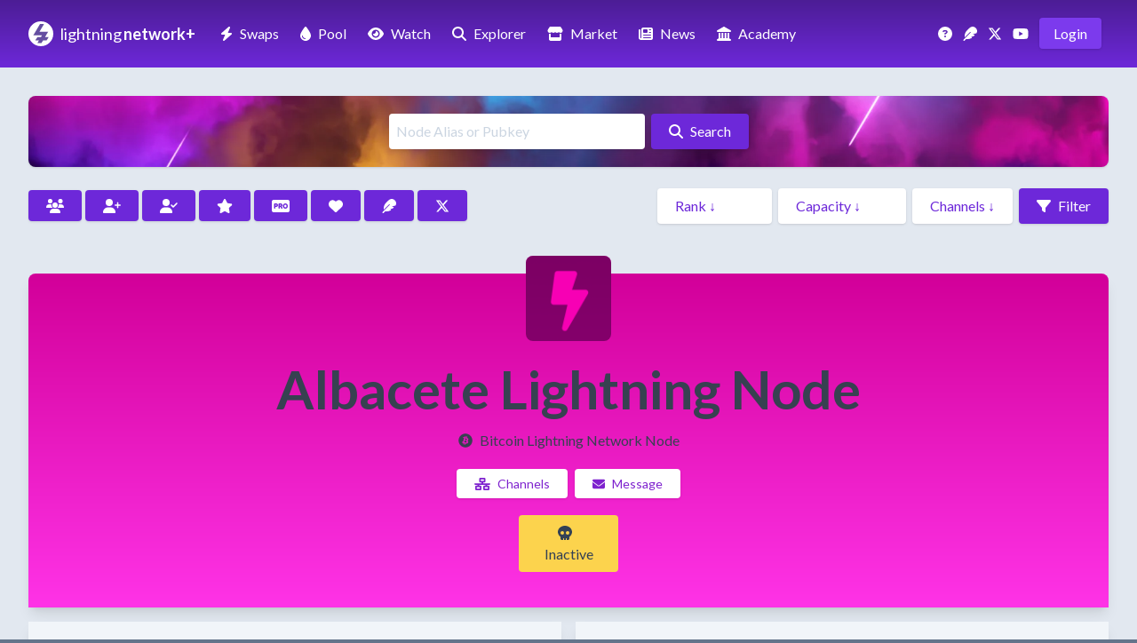

--- FILE ---
content_type: text/html; charset=utf-8
request_url: https://lightningnetwork.plus/nodes/03e2d4a17c5a88bb5aaefeb92cbf3d0c8e0d20293af5bc8ef5f856ed1e2ef4f1b9
body_size: 8537
content:
<!DOCTYPE html>
<html lang='en'>
<head>
<meta content='text/html; charset=UTF-8' http-equiv='Content-Type'>
<meta content='width=device-width,initial-scale=1' name='viewport'>
<title>Albacete Lightning Node • LightningNetwork+</title>
<meta content='Albacete Lightning Node • LightningNetwork+' name='title'>
<meta content='Albacete Lightning Node • LightningNetwork+' property='og:title'>
<meta content='Albacete Lightning Node • LightningNetwork+' name='twitter:title'>
<meta content='Bitcoin Lightning Network Node: 03e2d4a17c5a88bb5aaefeb92cbf3d0c8e0d20293af5bc8ef5f856ed1e2ef4f1b9' name='description'>
<meta content='Bitcoin Lightning Network Node: 03e2d4a17c5a88bb5aaefeb92cbf3d0c8e0d20293af5bc8ef5f856ed1e2ef4f1b9' property='og:description'>
<meta content='Bitcoin Lightning Network Node: 03e2d4a17c5a88bb5aaefeb92cbf3d0c8e0d20293af5bc8ef5f856ed1e2ef4f1b9' name='twitter:description'>
<meta content='https://d48ttl5m5edbw.cloudfront.net/cpiko11cgvpkhp10bb2mxc5n7knl' property='og:image'>
<meta content='https://d48ttl5m5edbw.cloudfront.net/cpiko11cgvpkhp10bb2mxc5n7knl' name='twitter:image'>
<meta content='website' property='og:type'>
<meta content='en_US' property='og:locale'>
<meta content='LightningNetwork+' property='og:site_name'>
<meta content='summary_large_image' name='twitter:card'>
<meta content='https://lightningnetwork.plus/nodes/03e2d4a17c5a88bb5aaefeb92cbf3d0c8e0d20293af5bc8ef5f856ed1e2ef4f1b9' name='twitter:url'>
<meta content='@BTC_LN' name='twitter:site'>
<link href='https://lightningnetwork.plus/nodes/03e2d4a17c5a88bb5aaefeb92cbf3d0c8e0d20293af5bc8ef5f856ed1e2ef4f1b9' rel='canonical'>
<meta content='https://lightningnetwork.plus/nodes/03e2d4a17c5a88bb5aaefeb92cbf3d0c8e0d20293af5bc8ef5f856ed1e2ef4f1b9' property='og:url'>
<link rel="icon" type="image/x-icon" href="https://d48ttl5m5edbw.cloudfront.net/static/favicon.png" />

<meta name="action-cable-url" content="/cable" />
<meta name="csrf-param" content="authenticity_token" />
<meta name="csrf-token" content="xup-1v468uQvyWI26zHqmXIVv9ru1aEkyjdKHfDWtrQ7catbx2hv_F9o3aMkV2qgOtsMQil1X-nYGJ32ga82Og" />


<script type="importmap" data-turbo-track="reload">{
  "imports": {
    "application": "/assets/application-e5b6c789.js",
    "@hotwired/stimulus": "/assets/vendor/stimulus-8460570e.js",
    "@hotwired/stimulus-loading": "/assets/stimulus-loading-452d4c9c.js",
    "@rails/actioncable": "/assets/vendor/actioncable.esm-935ba788.js",
    "@hotwired/turbo-rails": "/assets/vendor/turbo.min-d0b3946c.js",
    "@rails/activestorage": "/assets/vendor/activestorage.esm-6513022b.js",
    "clipboard": "/assets/vendor/clipboard-1fa7397f.js",
    "trix_loader": "/assets/trix_loader-fcadd8c4.js",
    "trix": "https://unpkg.com/trix@2.1.15/dist/trix.umd.min.js",
    "@rails/actiontext": "https://ga.jspm.io/npm:@rails/actiontext@8.1.100/app/assets/javascripts/actiontext.esm.js",
    "chart.js/auto": "https://ga.jspm.io/npm:chart.js@4.4.1/auto/auto.js",
    "chart.js": "https://ga.jspm.io/npm:chart.js@4.4.1/dist/chart.js",
    "@kurkle/color": "https://ga.jspm.io/npm:@kurkle/color@0.3.2/dist/color.esm.js",
    "chartkick": "https://ga.jspm.io/npm:chartkick@5.0.1/dist/chartkick.esm.js",
    "chartjs-adapter-date-fns": "https://ga.jspm.io/npm:chartjs-adapter-date-fns@3.0.0/dist/chartjs-adapter-date-fns.esm.js",
    "date-fns": "https://ga.jspm.io/npm:date-fns@3.0.6/index.js",
    "chartkick_loader": "/assets/chartkick_loader-f155eed7.js",
    "controllers/clipboard_controller": "/assets/controllers/clipboard_controller-4c8b1b45.js",
    "controllers/countdown_controller": "/assets/controllers/countdown_controller-f9e5aaae.js",
    "controllers/counter_controller": "/assets/controllers/counter_controller-dba92616.js",
    "controllers/donation_controller": "/assets/controllers/donation_controller-d1c4cf02.js",
    "controllers/expire_controller": "/assets/controllers/expire_controller-0e245372.js",
    "controllers/form_controller": "/assets/controllers/form_controller-2a5e9e71.js",
    "controllers/hello_controller": "/assets/controllers/hello_controller-e7217f37.js",
    "controllers/highlight_controller": "/assets/controllers/highlight_controller-c38d3936.js",
    "controllers/lazy_loader_controller": "/assets/controllers/lazy_loader_controller-7c0bbe79.js",
    "controllers/nostr_auth_controller": "/assets/controllers/nostr_auth_controller-4c5d4576.js",
    "controllers/number_formatter_controller": "/assets/controllers/number_formatter_controller-f639375f.js",
    "controllers/order_controller": "/assets/controllers/order_controller-6b754524.js",
    "controllers/platform_controller": "/assets/controllers/platform_controller-bd86cbe6.js",
    "controllers/reload_controller": "/assets/controllers/reload_controller-5dc982d8.js",
    "controllers/toggle_controller": "/assets/controllers/toggle_controller-3e8e7d82.js"
  }
}</script>
<link rel="modulepreload" href="/assets/application-e5b6c789.js">
<link rel="modulepreload" href="/assets/vendor/stimulus-8460570e.js">
<link rel="modulepreload" href="/assets/stimulus-loading-452d4c9c.js">
<link rel="modulepreload" href="/assets/vendor/actioncable.esm-935ba788.js">
<link rel="modulepreload" href="/assets/vendor/turbo.min-d0b3946c.js">
<link rel="modulepreload" href="/assets/vendor/activestorage.esm-6513022b.js">
<link rel="modulepreload" href="/assets/vendor/clipboard-1fa7397f.js">
<script type="module">import "application"</script>
<script type="module">import "application"</script>
<link rel="stylesheet" href="/assets/application-bfe4b99d.css" data-turbo-track="reload" />
<link rel="stylesheet" href="/assets/tailwind-fec1623a.css" data-turbo-track="reload" />
<link href='https://fonts.gstatic.com' rel='preconnect'>
<link href='https://fonts.googleapis.com/css2?family=Lato:wght@300;400;700&amp;display=swap' media='print' onload='this.media=&#39;all&#39;' rel='stylesheet'>
<script crossorigin='anonymous' src='https://kit.fontawesome.com/252a378627.js'></script>
<script async src="https://www.googletagmanager.com/gtag/js?id=G-5BCM99EYJ9"></script>
<script>
  window.dataLayer = window.dataLayer || [];
  function gtag(){dataLayer.push(arguments);}
  gtag('js', new Date());
  gtag('config', 'G-5BCM99EYJ9');
</script>
</head>
<body class='bg-slate-500 dark:bg-black shadow-lg font-lato' data-controller='lazy-loader'>
<div data-controller='hello'>
<div class='bg-gradient-to-b from-violet-900 to-violet-700 py-4 lg:py-6'>
<div class='max-w-7xl mx-auto px-4 sm:px-6 lg:px-8'>
<div class='items-center flex'>
<div class='flex-shrink-0'><a href="/"><img alt="LN+ Logo" width="28" height="28" src="https://d48ttl5m5edbw.cloudfront.net/static/lnpluslogo.svg" /></a></div>
<div class='flex-shrink-0 ml-2 text-lg text-white mr-1'>
<a href="/"><span class='font-normal text-decoration-none -mr-px'>lightning</span>
<span class='font-bold text-decoration-none'>network+</span>
</a></div>
<div class='flex px-4'>
<div class='flex-none text-white hidden lg:block'><a class="text-white py-2 px-2 hover:bg-white hover:text-violet-700 hover:shadow-lg rounded " title="Liquidity Swaps" href="/swaps"><i class="fas fa-bolt mr-2"></i>Swaps</a></div>
<div class='flex-none text-white hidden lg:block'><a class="text-white py-2 px-2 hover:bg-white hover:text-violet-700 hover:shadow-lg rounded ml-2" title="Liquidity Pool" href="/pool"><i class="fas fa-droplet mr-2"></i>Pool</a></div>
<div class='flex-none text-white hidden lg:block'><a class="text-white py-2 px-2 hover:bg-white hover:text-violet-700 hover:shadow-lg rounded ml-2" title="Watch Swaps" href="/watch_swaps"><i class="fas fa-eye mr-2"></i>Watch</a></div>
<div class='flex-none text-white hidden lg:block'><a class="text-white py-2 px-2 hover:bg-white hover:text-violet-700 hover:shadow-lg rounded ml-2" title="Lighting Nodes" href="/nodes"><i class="fas fa-search mr-2"></i>Explorer</a></div>
<div class='flex-none text-white hidden vl:block'><a class="text-white py-2 px-2 hover:bg-white hover:text-violet-700 hover:shadow-lg rounded ml-2" title="Market" href="/market"><i class="fas fa-store mr-2"></i>Market</a></div>
<div class='flex-none text-white hidden lg:block vl:hidden'><a class="text-white py-2 px-2 hover:bg-white hover:text-violet-700 hover:shadow-lg rounded ml-1" title="Market" href="/market"><i class="fas fa-store mx-2"></i></a></div>
<div class='flex-none text-white hidden vl:block'><a class="text-white py-2 px-2 hover:bg-white hover:text-violet-700 hover:shadow-lg rounded ml-2" title="News" href="/posts"><i class="fas fa-newspaper mr-2"></i>News</a></div>
<div class='flex-none text-white hidden lg:block vl:hidden'><a class="text-white py-2 px-2 hover:bg-white hover:text-violet-700 hover:shadow-lg rounded ml-1" title="News" href="/posts"><i class="fas fa-newspaper mx-2"></i></a></div>
<div class='flex-none text-white hidden vl:block'><a class="text-white py-2 px-2 hover:bg-white hover:text-violet-700 hover:shadow-lg rounded ml-2" title="The Layers Academy of Bitcoin Finance" href="/academy"><i class="fas fa-landmark mr-2"></i>Academy</a></div>
<div class='flex-none text-white hidden lg:block vl:hidden'><a class="text-white py-2 px-2 hover:bg-white hover:text-violet-700 hover:shadow-lg rounded ml-1" title="The Layers Academy of Bitcoin Finance" href="/academy"><i class="fas fa-landmark mx-2"></i></a></div>
</div>
<div class='flex-grow'></div>
<div class='flex-none hidden lg:block mr-2'><a title="Support" class="font-light text-white hover:text-violet-300" href="/questions"><i class="fas fa-question-circle mr-1"></i></a></div>
<div class='flex-none hidden lg:block mr-2'><a title="Nostr" class="font-light text-white hover:text-violet-300" href="https://snort.social/p/npub17tlh448s3tfdfgymehqdkdn52as59qsrax0n9h58pk54wcmqyc2qklzsxj"><i class="fas fa-feather mr-1"></i></a></div>
<div class='flex-none hidden lg:block mr-2'><a title="X" class="font-light text-white hover:text-violet-300" href="https://x.com/BTC_LN"><i class="fab fa-x-twitter mr-1"></i></a></div>
<div class='flex-none hidden lg:block mr-2'><a title="LN+ YouTube Channel" class="font-light text-white hover:text-violet-300" href="https://www.youtube.com/@LightningNetworkPlus"><i class="fab fa-youtube mr-1"></i></a></div>
<div class='flex-none text-white hidden lg:block'><a class="text-white bg-violet-600 py-2 px-4 rounded hover:bg-white hover:text-violet-700 shadow hover:shadow-lg mr-2" title="LN Login" href="/ln_sign_in">Login</a></div>
<div data-hello-target='bars'>
<div class='flex'>
<button aria-label='Navigation Menu' class='flex-none text-lg lg:hidden text-white bg-violet-600 py-2 px-4 rounded hover:bg-white hover:text-violet-700 shadow hover:shadow-lg' data-action='hello#show'>
<i class="fas fa-bars"></i>
</button>
</div>
</div>
<div class='hidden' data-hello-target='times'>
<button class='text-lg text-white bg-violet-600 py-2 px-4 rounded hover:bg-white hover:text-violet-700 shadow hover:shadow-lg' data-action='hello#hide'><i class="fas fa-times"></i></button>
</div>
</div>
</div>
</div>

<div class='hidden' data-hello-target='mobile'>
<div class='bg-gradient-to-b from-violet-900 to-violet-700 py-4 lg:py-6'>
<div class='mx-auto px-4 sm:px-6 lg:px-8'>
<div class='mt-2 text-white'>
<a href="/ln_sign_in"><div class='mb-2 text-lg flex'>
<div class='flex-none w-8'><i class="fas fa-sign-in-alt"></i></div>
<div class='flex-none'>Sign In</div>
</div>
</a><hr class='my-4' style='border-top: 1px dotted #8B5CF6'>
<a href="/swaps"><div class='mb-2 text-lg flex'>
<div class='flex-none w-8'><i class="fas fa-bolt ml-1"></i></div>
<div class='flex-none'>Liquidity Swaps</div>
</div>
</a><a href="/pool"><div class='mb-2 text-lg flex'>
<div class='flex-none w-8'><i class="fas fa-droplet ml-1"></i></div>
<div class='flex-none'>Liquidity Pool</div>
</div>
</a><a href="/watch_swaps"><div class='mb-2 text-lg flex'>
<div class='flex-none w-8'><i class="fas fa-eye"></i></div>
<div class='flex-none'>Watch Swaps</div>
</div>
</a><a href="/nodes"><div class='mb-2 text-lg flex'>
<div class='flex-none w-8'><i class="fas fa-search"></i></div>
<div class='flex-none'>Explorer</div>
</div>
</a><a href="/market"><div class='mb-2 text-lg flex'>
<div class='flex-none w-8'><i class="fas fa-store"></i></div>
<div class='flex-none'>Market</div>
</div>
</a><a href="/posts"><div class='mb-2 text-lg flex'>
<div class='flex-none w-8'><i class="fas fa-newspaper"></i></div>
<div class='flex-none'>News</div>
</div>
</a><a href="/academy"><div class='mb-2 text-lg flex'>
<div class='flex-none w-8'><i class="fas fa-landmark"></i></div>
<div class='flex-none'>Academy</div>
</div>
</a><a href="/questions"><div class='mb-2 text-lg flex'>
<div class='flex-none w-8'><i class="fas fa-question-circle"></i></div>
<div class='flex-none'>Support</div>
</div>
</a><hr class='my-4' style='border-top: 1px dotted #8B5CF6'>
<a href="/about"><div class='mb-2 text-lg flex'>
<div class='flex-none w-8'><i class="fas fa-sitemap"></i></div>
<div class='flex-none'>About</div>
</div>
</a><a href="/features"><div class='mb-2 text-lg flex'>
<div class='flex-none w-8'><i class="fas fa-th-large"></i></div>
<div class='flex-none'>Features</div>
</div>
</a><a href="/contact"><div class='mb-2 text-lg flex'>
<div class='flex-none w-8'><i class="fas fa-comment-alt"></i></div>
<div class='flex-none'>Contact</div>
</div>
</a><a href="/legal"><div class='mb-2 text-lg flex'>
<div class='flex-none w-8'><i class="fas fa-gavel"></i></div>
<div class='flex-none'>Legal</div>
</div>
</a><a href="/white_papers"><div class='mb-2 text-lg flex'>
<div class='flex-none w-8'><i class="fab fa-bitcoin"></i></div>
<div class='flex-none'>White Papers</div>
</div>
</a><a href="/api_documentation"><div class='mb-2 text-lg flex'>
<div class='flex-none w-8'><i class="fas fa-robot"></i></div>
<div class='flex-none'>API</div>
</div>
</a><a href="/pro_membership"><div class='mb-2 text-lg flex'>
<div class='flex-none w-8'><i class="fas fa-rectangle-pro"></i></div>
<div class='flex-none'>Membership</div>
</div>
</a><a href="/stats"><div class='mb-2 text-lg flex'>
<div class='flex-none w-8'><i class="fas fa-chart-area"></i></div>
<div class='flex-none'>Stats</div>
</div>
</a><a href="https://apps.umbrel.com/app/lnplus"><div class='mb-2 text-lg flex'>
<div class='flex-none w-8'><i class="fas fa-umbrella"></i></div>
<div class='flex-none'>Umbrel App</div>
</div>
</a><a href="https://x.com/BTC_LN"><div class='mb-2 text-lg flex'>
<div class='flex-none w-8'><i class="fab fa-x-twitter"></i></div>
<div class='flex-none'>X</div>
</div>
</a><a href="https://snort.social/p/npub17tlh448s3tfdfgymehqdkdn52as59qsrax0n9h58pk54wcmqyc2qklzsxj"><div class='mb-2 text-lg flex'>
<div class='flex-none w-8'><i class="fas fa-feather"></i></div>
<div class='flex-none'>Nostr</div>
</div>
</a><a href="https://www.youtube.com/@LightningNetworkPlus"><div class='mb-2 text-lg flex'>
<div class='flex-none w-8'><i class="fab fa-youtube"></i></div>
<div class='flex-none'>YouTube</div>
</div>
</a><a href="/donation"><div class='mb-2 text-lg flex'>
<div class='flex-none w-8'><i class="fas fa-heart animate-pulse"></i></div>
<div class='flex-none'>Donate</div>
</div>
</a></div>
</div>
</div>
</div>

</div>

<main class='bg-slate-200 dark:bg-slate-900 text-slate-700 dark:text-slate-100 h-full'>
<div class='max-w-7xl mx-auto px-4 sm:px-6 lg:px-8 py-2'>
<div id='notification-holder'></div>
<div class='my-6'>

<style>
  .custom_node_color {
    background-color: #f700b4;
    color: #374151;
    }
  .custom_node_color:hover {
    background-color: #d20099;
  }
  .custom_node_color:active {
    background-color: #94006c
    }
  .custom_text_color {
    color: #94006c;
  }
</style>
<div class='bg-violet-900 p-3 my-6 rounded-lg text-center shadow' style='background: #5d23ba url(https://d48ttl5m5edbw.cloudfront.net/static/neon-banner.webp) no-repeat center center; background-size: cover;'>
<form id="search-form" action="/nodes" accept-charset="UTF-8" method="get"><input type="text" name="search" id="search" placeholder="Node Alias or Pubkey" class="rounded bg-white dark:bg-slate-900 focus:bg-violet-100 dark:focus:bg-black focus:ring-1 focus:ring-violet-700 p-2 my-2 placeholder-slate-300 dark:placeholder-slate-600 lg:w-72 w-52 mr-1 shadow-lg" />
<button name="button" type="submit" class="text-white bg-violet-700 py-2 px-5 rounded hover:bg-violet-900 shadow hover:shadow-lg h-10 active:bg-pink-700  text-md shadow-lg"><i class="fas fa-search mr-2"></i>Search</button>
</form></div>
<div class='mb-2'>
<div class='flex flex-wrap mb-4'>
<div class='flex-none mb-4 mt-2'><a class="text-white bg-violet-700 py-2 px-5 rounded hover:bg-violet-900 shadow hover:shadow-lg h-10 active:bg-pink-700 mr-1" title="All" href="/nodes"><i class="fas fa-users"></i></a></div>
<div class='flex-none mb-4 mt-2'><a class="text-white bg-violet-700 py-2 px-5 rounded hover:bg-violet-900 shadow hover:shadow-lg h-10 active:bg-pink-700 mr-1" title="New Nodes" href="/new_nodes"><i class="fas fa-user-plus"></i></a></div>
<div class='flex-none mb-4 mt-2'><a class="text-white bg-violet-700 py-2 px-5 rounded hover:bg-violet-900 shadow hover:shadow-lg h-10 active:bg-pink-700 mr-1" title="Verified Users" href="/pleb_nodes"><i class="fas fa-user-check"></i></a></div>
<div class='flex-none mb-4 mt-2'><a class="text-white bg-violet-700 py-2 px-5 rounded hover:bg-violet-900 shadow hover:shadow-lg h-10 active:bg-pink-700 mr-1" title="Rated Users" href="/prime_nodes"><i class="fas fa-star"></i></a></div>
<div class='flex-none mb-4 mt-2'><a class="text-white bg-violet-700 py-2 px-5 rounded hover:bg-violet-900 shadow hover:shadow-lg h-10 active:bg-pink-700 mr-1" title="Pro Members" href="/highlighted_nodes"><i class="fas fa-rectangle-pro"></i></a></div>
<div class='flex-none mb-4 mt-2'><a class="text-white bg-violet-700 py-2 px-5 rounded hover:bg-violet-900 shadow hover:shadow-lg h-10 active:bg-pink-700 mr-1" title="Donor Users" href="/donated_nodes"><i class="fas fa-heart"></i></a></div>
<div class='flex-none mb-4 mt-2'><a class="text-white bg-violet-700 py-2 px-5 rounded hover:bg-violet-900 shadow hover:shadow-lg h-10 active:bg-pink-700 mr-1" title="Nostr Nodes" href="/nostr_nodes"><i class="fas fa-feather"></i></a></div>
<div class='flex-none mb-4 mt-2'><a class="text-white bg-violet-700 py-2 px-5 rounded hover:bg-violet-900 shadow hover:shadow-lg h-10 active:bg-pink-700 " title="X Nodes" href="/x_nodes"><i class="fab fa-x-twitter"></i></a></div>
<div class='flex-grow'></div>
<div class='filters flex-wrap'>
<form action="/nodes" accept-charset="UTF-8" method="get"><select name="rank" id="rank" label="Rank" class="appearance-none py-2 px-5 text-violet-700 dark:text-slate-100 shadow hover:shadow-lg bg-white dark:bg-slate-800 hover:bg-violet-50 dark:hover:bg-violet-900 rounded mr-1 mb-2"><option value="">Rank ↓</option><option value="10">10: Iridium</option>
<option value="9">9: Platinum</option>
<option value="8">8: Gold</option>
<option value="7">7: Silver</option>
<option value="6">6: Tungsten</option>
<option value="5">5: Titanium</option>
<option value="4">4: Mercury</option>
<option value="3">3: Copper</option>
<option value="2">2: Iron</option>
<option value="1">1: Aluminium</option></select>
<select name="capacity" id="capacity" label="Capacity" class="appearance-none py-2 px-5 text-violet-700 dark:text-slate-100 shadow hover:shadow-lg bg-white dark:bg-slate-800 hover:bg-violet-50 dark:hover:bg-violet-900 rounded mr-1 mb-2"><option value="">Capacity ↓</option><option value="1000000000..100000000000">BTC 10+</option>
<option value="100000000..999999999">BTC 1&gt;10</option>
<option value="10000000..99999999">SAT 10&gt;100M</option>
<option value="1000000..9999999">SAT 1&gt;10M</option>
<option value="100000..999999">SAT 1M&gt;100K</option>
<option value="1..99999">SAT 1&gt;100K</option>
<option value="0..0">SAT 0</option></select>
<select name="channel" id="channel" label="Channels" class="appearance-none py-2 px-5 text-violet-700 dark:text-slate-100 shadow hover:shadow-lg bg-white dark:bg-slate-800 hover:bg-violet-50 dark:hover:bg-violet-900 rounded mr-1 mb-2"><option value="">Channels ↓</option><option value="1000..100000">1000+</option>
<option value="750..999">750&gt;1000</option>
<option value="500..749">500&gt;750</option>
<option value="250..499">250&gt;500</option>
<option value="100..249">100&gt;250</option>
<option value="50..99">50&gt;100</option>
<option value="10..49">10&gt;50</option>
<option value="1..9">1&gt;10</option>
<option value="0..0">0</option></select>
<button name="button" type="submit" class="text-white bg-violet-700 py-2 px-5 rounded hover:bg-violet-900 shadow hover:shadow-lg h-10 active:bg-pink-700 "><i class="fas fa-filter mr-2"></i>Filter</button>
</form></div>
</div>
</div>

<div class='mb-4 mt-12'>
<div class='header py-10 px-4 mb-4 rounded-t-lg text-center shadow-lg' style='background: linear-gradient(rgba(210, 0, 153, 1), rgba(255, 51, 231, 1)), url(&#39;&#39;) center/cover no-repeat'>
<div class='header_content'>
<div class='flex items-center justify-center'>
<div class='profile text-center'>
<div class='mb-6 rounded-lg' style='background-color: #f700b4'><img class="rounded-lg h-24 w-24 align-middle" style="margin-top: -60px; mix-blend-mode: multiply; opacity: 0.6; background-color: #f700b4" alt="lightning bolt icon" src="https://d48ttl5m5edbw.cloudfront.net/static/default_avatar.png" /></div>
</div>
</div>
<h1 class='font-bold break-all text-3xl md:text-6xl node-title' style='color: #374151'>Albacete Lightning Node</h1>
<div class='mt-4 node-page-descriptor' style='color: #374151'><i class="fab fa-bitcoin mr-2"></i>Bitcoin Lightning Network Node</div>
<div class='mt-1'>
</div>
</div>
<div class='flex mt-6 flex-wrap items-center justify-center'>
<div class='mx-1'><a class="appearance-none text-sm py-2 px-5 text-purple-700 shadow hover:shadow-lg bg-white hover:bg-gray-50 rounded h-10 custom_node_color" href="/node/03e2d4a17c5a88bb5aaefeb92cbf3d0c8e0d20293af5bc8ef5f856ed1e2ef4f1b9/node_channels"><i class="fas fa-network-wired mr-2"></i>Channels</a></div>
<div class='mx-1'><a class="appearance-none text-sm py-2 px-5 text-purple-700 shadow hover:shadow-lg bg-white hover:bg-gray-50 rounded h-10 custom_node_color" href="/messages/new?node_id=105834"><i class="fas fa-envelope mr-2"></i>Message</a></div>
</div>
<div class='flex items-center justify-center'>
<div class='w-28 mt-6 bg-amber-300 dark:bg-amber-400 py-2 px-5 rounded dark:text-slate-900'><i class="fas fa-skull mr-2"></i>Inactive</div>
</div>
</div>

<div class='grid gap-4 grid-cols-1 md:grid-cols-4'>
<div class='node-column col-span-2'>
<div class='p-8 bg-slate-100 dark:bg-black shadow-lg mb-4'>
<div class='font-bold text-lg mb-3'><i class="fas fa-bolt mr-2"></i>Tor Lightning Address</div>
<div class='flex'>
<div class='bg-white dark:bg-slate-900 p-3 rounded select-all break-all mb-2 text-sm' id='lightning-address'>03e2d4a17c5a88bb5aaefeb92cbf3d0c8e0d20293af5bc8ef5f856ed1e2ef4f1b9@inq6h77v3vxfc3uzqeuc2fk3o5au5ce4bxw3rp7jwfo2jggg7aqtobyd.onion:9735</div>
</div>
<div id='address_qr'>
<div class='my-2 flex'>
<button class='text-sm text-white py-2 px-5 rounded shadow hover:shadow-lg h-10 custom_node_color mr-3' data-clipboard-target='#lightning-address' data-controller='clipboard'><i class="fa fa-copy mr-2"></i>Copy</button>
<form class="button_to" method="get" action="/nodes/03e2d4a17c5a88bb5aaefeb92cbf3d0c8e0d20293af5bc8ef5f856ed1e2ef4f1b9/show_address_qr"><button data-turbo-stream="true" class="text-sm text-white py-2 px-5 rounded shadow hover:shadow-lg h-10 custom_node_color" style="text-decoration: none" type="submit"><i class="fas fa-qrcode mr-2"></i>Show QR
</button></form></div>
</div>
<div class='px-6 my-8'></div>
<div class='font-bold text-lg mb-3'><i class="fas fa-key mr-2"></i>Pubkey</div>
<div class='flex'>
<div class='bg-white dark:bg-slate-900 p-3 rounded select-all break-all mb-2 text-sm' id='pubkey'>03e2d4a17c5a88bb5aaefeb92cbf3d0c8e0d20293af5bc8ef5f856ed1e2ef4f1b9</div>
</div>
<div id='pubkey_qr'>
<div class='my-2 flex'>
<button class='text-sm text-white py-2 px-5 rounded shadow hover:shadow-lg h-10 custom_node_color mr-3' data-clipboard-target='#pubkey' data-controller='clipboard'><i class="fa fa-copy mr-2"></i>Copy</button>
<form class="button_to" method="get" action="/nodes/03e2d4a17c5a88bb5aaefeb92cbf3d0c8e0d20293af5bc8ef5f856ed1e2ef4f1b9/show_pubkey_qr"><button data-turbo-stream="true" class="text-sm text-white py-2 px-5 rounded shadow hover:shadow-lg h-10 custom_node_color" style="text-decoration: none" type="submit"><i class="fas fa-qrcode mr-2"></i>Show QR
</button></form></div>
</div>
</div>
</div>
<div class='col-span-2'>
<div class='p-8 bg-slate-100 dark:bg-black shadow-lg mb-4'>
<div class='font-bold text-xl flex'>
<div class='flex-none'><i class="fas fa-user-circle mr-2"></i></div>
<div class='flex-none'>Albacete Lightning Node</div>
</div>
<div class='dates'>
<span>Last seen about 1 year ago · </span>
<span>Joined over 2 years ago</span>
</div>
<p class='mt-3 mb-2 overflow-hidden' style='white-space: pre-wrap;'>Ups 24/7 node located in Albacete (Spain)
Feel free to open new channels over tor</p>

</div>
<div class='py-8 px-4 my-4 bg-slate-100 shadow-lg text-left dark:bg-black'>
<p class='mr-3 mb-1 font-bold text-lg px-4'>Ratings & Badges</p>
<div class='flex flex-wrap mt-4'>
<div class='flex-none text-center mb-2 mx-2 w-20'>
<p class='mb-1 text-3xl' title='Positive Ratings'><i class="fas fa-smile"></i></p>
<p>2 Happy</p>
</div>
<div class='flex-none text-center mb-2 mx-2 w-20'>
<p class='mb-1 text-3xl' title='Negative Ratings'><i class="fas fa-frown"></i></p>
<p>0 Sad</p>
</div>

<div class='flex-none text-center mb-2 w-20 mx-2'>
<p class='mb-1 text-3xl'><i title="Opened a Channel" class="fas fa-bolt"></i></p>
<p>Opener</p>
</div>
<div class='flex-none text-center mb-2 w-20 mx-2'>
<p class='mb-1 text-3xl'><i title="Posted a comment" class="fas fa-comment"></i></p>
<p>Social</p>
</div>
<div class='flex-none text-center mb-2 w-20 mx-2'>
<p class='mb-1 text-3xl'><i title="Node signed" class="fas fa-shield-check"></i></p>
<p>Verified</p>
</div>
<div class='flex-none text-center mb-2 w-20 mx-2'>
<p class='mb-1 text-3xl'><i title="Have used the LN+ API" class="fas fa-robot"></i></p>
<p>API User</p>
</div>
</div>
</div>

<div class='p-8 bg-slate-100 dark:bg-black shadow-lg mb-4'>
<p class='font-bold text-lg'><i class="fas fa-spider mr-2"></i>Hubness Rank: 3139</p>
<p>Weighted for channel sizes: 3528</p>
<div class='w-full h-4 mt-2 rounded-sm shadow-inner bg-gradient-to-r from-emerald-200 to-orange-200'>
<div class='border-r-2 border-red-700 h-4' style='width: 17.949451052150046%'></div>
</div>
<p class='mt-2 leading-5 text-sm'>Lower numbers are better. Measures influence of a given node in the network. Better ranks imply a well-connected node that is linked to other well-connected nodes.</p>
<p class='font-bold text-lg mt-6'><i class="fas fa-frog mr-2"></i>Hopness Rank: 3402</p>
<p>Weighted for channel sizes: 870</p>
<div class='w-full h-4 mt-2 rounded-sm shadow-inner bg-gradient-to-r from-emerald-200 to-orange-200'>
<div class='border-r-2 border-red-700 h-4' style='width: 19.45333943275389%'></div>
</div>
<p class='mt-2 leading-5 text-sm'>Lower numbers are better. Measures how many hops it takes to reach any node on the network. The better the rank, the fewer the hops are required to reach other nodes.</p>
<p class='font-bold text-lg mt-6'><i class="fas fa-dove mr-2"></i>Betweenness Rank: 2842</p>
<p>Weighted for channel sizes: 6585</p>
<div class='w-full h-4 mt-2 rounded-sm shadow-inner bg-gradient-to-r from-emerald-200 to-orange-200'>
<div class='border-r-2 border-red-700 h-4' style='width: 16.25114364135407%'></div>
</div>
<p class='mt-2 leading-5 text-sm'>Lower numbers are better. Measures how often this node falls on the shortest path between other nodes. The better the rank, the more likely the node will route a payments.</p>
<p class='mt-6'>
<small><a href="https://sparkseer.space">Metrics by LN node insight</a></small>
</p>
</div>


<div class='p-8 bg-slate-100 dark:bg-black shadow-lg mb-4'>
<div class='font-bold text-lg'><i class="fas fa-bolt mr-2"></i>Latest Liquidity Swaps</div>
<div class='mb-4'>Participating in 3 Liquidity Swaps</div>
<div class='mb-1'>
<span><i class="fas fa-circle mr-2 text-emerald-700"></i></span>
<a class="text-violet-700 hover:text-violet-900 dark:text-violet-400 dark:hover:text-violet-300 py-2 " href="/swaps/19615"><span>ID 19615 - </span>
<span>Completed</span>
<span>Triangle: </span>
<span>100,000 SAT</span>
</a></div>

<div class='mb-1'>
<span><i class="fas fa-circle mr-2 text-emerald-700"></i></span>
<a class="text-violet-700 hover:text-violet-900 dark:text-violet-400 dark:hover:text-violet-300 py-2 " href="/swaps/18096"><span>ID 18096 - </span>
<span>Completed</span>
<span>Triangle: </span>
<span>1,000,000 SAT</span>
</a></div>

<div class='mb-1'>
<span><i class="fas fa-circle mr-2 text-emerald-700"></i></span>
<a class="text-violet-700 hover:text-violet-900 dark:text-violet-400 dark:hover:text-violet-300 py-2 " href="/swaps/18056"><span>ID 18056 - </span>
<span>Completed</span>
<span>Triangle: </span>
<span>100,000 SAT</span>
</a></div>

</div>


<div class='p-8 bg-slate-100 dark:bg-black shadow-lg'>
<div class='description'>
<div class='font-bold text-lg mb-4'><i class="fas fa-info-circle mr-2"></i>Description</div>
<p class='mb-4 p-2 bg-white dark:bg-slate-900 rounded-lg'><img class="rounded" alt="Albacete Lightning Node" src="https://d48ttl5m5edbw.cloudfront.net/cpiko11cgvpkhp10bb2mxc5n7knl" /></p>
<p class='mb-2'>
<span>This bitcoin lightning network node</span>
<span>identified by the pubkey:</span>
<span class='break-all'>03e2d4a17c5a88bb5aaefeb92cbf3d0c8e0d20293af5bc8ef5f856ed1e2ef4f1b9</span>
<span>also known by the alias:</span>
<span>Albacete Lightning Node</span>
<span>is accessible on the lightning network address:</span>
<span class='break-all'>03e2d4a17c5a88bb5aaefeb92cbf3d0c8e0d20293af5bc8ef5f856ed1e2ef4f1b9@inq6h77v3vxfc3uzqeuc2fk3o5au5ce4bxw3rp7jwfo2jggg7aqtobyd.onion:9735</span>
<span>.</span>
</p>
<p class='mb-2'>
<span>The node has</span>
<span>3</span>
channels, and a total channel capacity of:
<span>1,550,000</span>
<span>Satoshis, which is equivalent to</span>
<span>~0.016 BTC.</span>
<span>The node's physical location and IP address is protected by the Tor network to preserve privacy.</span>
<span>The node's hex color is</span>
<span>#f700b4.</span>
<span>The information regarding this node and it channels has been updated last on</span>
<span>2024-11-17 17:40:16 UTC.</span>
</p>
<p class='mb-2'>
<span>This node page has been claimed by user:</span>
<span>Albacete Lightning Node</span>
<span>and has been verified through a digital signature as well.</span>
<span>The user has created their account</span>
<span>over 2 years</span>
<span>ago, and has been last seen</span>
<span>about 1 year</span>
<span>ago.</span>
</p>
<p class='mb-2'>
<span>The user has</span>
<span>participated in</span>
<span>3 swaps</span>
<span>on LightningNetwork+.</span>
<span>The node operator has</span>
<span>opened</span>
<span>3 channels</span>
<span>to LN+ users through Swaps.</span>
<span>The user has received</span>
<span>2 positive ratings</span>
<span>from other users.</span>
</p>
<p class='mb-2'>To learn more about this node, including historical data visit the following lightning network node explorers.</p>
<div class='flex flex-wrap mt-8'>
<div class='flex-none mr-3 mb-6'><a rel="noreferrer" target="_blank" class="text-white py-2 px-5 rounded shadow hover:shadow-lg h-10 custom_node_color" href="https://mempool.space/lightning/node/03e2d4a17c5a88bb5aaefeb92cbf3d0c8e0d20293af5bc8ef5f856ed1e2ef4f1b9">Mempool</a></div>
<div class='flex-none mr-3 mb-6'><a rel="noreferrer" target="_blank" class="text-white py-2 px-5 rounded shadow hover:shadow-lg h-10 custom_node_color" href="https://sparkseer.space/node/03e2d4a17c5a88bb5aaefeb92cbf3d0c8e0d20293af5bc8ef5f856ed1e2ef4f1b9">SparkSeer</a></div>
<div class='flex-none mr-3 mb-6'><a rel="noreferrer" target="_blank" class="text-white py-2 px-5 rounded shadow hover:shadow-lg h-10 custom_node_color" href="https://1ml.com/node/03e2d4a17c5a88bb5aaefeb92cbf3d0c8e0d20293af5bc8ef5f856ed1e2ef4f1b9">1ML</a></div>
<div class='flex-none mr-3 mb-6'><a rel="noreferrer" target="_blank" class="text-white py-2 px-5 rounded shadow hover:shadow-lg h-10 custom_node_color" href="https://amboss.space/node/03e2d4a17c5a88bb5aaefeb92cbf3d0c8e0d20293af5bc8ef5f856ed1e2ef4f1b9">Amboss</a></div>
<div class='flex-none mr-3 mb-6'><a rel="noreferrer" target="_blank" class="text-white py-2 px-5 rounded shadow hover:shadow-lg h-10 custom_node_color" href="https://cheeserobot.org/node/03e2d4a17c5a88bb5aaefeb92cbf3d0c8e0d20293af5bc8ef5f856ed1e2ef4f1b9">CheeseRobot</a></div>
<div class='flex-none mr-3 mb-6'><a rel="noreferrer" target="_blank" class="text-white py-2 px-5 rounded shadow hover:shadow-lg h-10 custom_node_color" href="https://lnrouter.app/node/03e2d4a17c5a88bb5aaefeb92cbf3d0c8e0d20293af5bc8ef5f856ed1e2ef4f1b9">LnRouter</a></div>
<div class='flex-none mr-3 mb-6'><a rel="noreferrer" target="_blank" class="text-white py-2 px-5 rounded shadow hover:shadow-lg h-10 custom_node_color" href="https://terminal.lightning.engineering/explore/03e2d4a17c5a88bb5aaefeb92cbf3d0c8e0d20293af5bc8ef5f856ed1e2ef4f1b9">Terminal</a></div>
<div class='flex-none mr-3 mb-6'><a rel="noreferrer" target="_blank" class="text-white py-2 px-5 rounded shadow hover:shadow-lg h-10 custom_node_color" href="https://hashxp.org/lightning/node/03e2d4a17c5a88bb5aaefeb92cbf3d0c8e0d20293af5bc8ef5f856ed1e2ef4f1b9">HashXP</a></div>
<div class='flex-none mr-3 mb-6'><a rel="noreferrer" target="_blank" class="text-white py-2 px-5 rounded shadow hover:shadow-lg h-10 custom_node_color" href="https://bolt.observer/node/03e2d4a17c5a88bb5aaefeb92cbf3d0c8e0d20293af5bc8ef5f856ed1e2ef4f1b9">Bolt</a></div>
<div class='flex-none mr-3 mb-6'><a rel="noreferrer" target="_blank" class="text-white py-2 px-5 rounded shadow hover:shadow-lg h-10 custom_node_color" href="https://www.oklink.com/btc/node/03e2d4a17c5a88bb5aaefeb92cbf3d0c8e0d20293af5bc8ef5f856ed1e2ef4f1b9">OKLink</a></div>
<div class='flex-none mr-3 mb-6'><a rel="noreferrer" target="_blank" class="text-white py-2 px-5 rounded shadow hover:shadow-lg h-10 custom_node_color" href="https://yalls.org/network/03e2d4a17c5a88bb5aaefeb92cbf3d0c8e0d20293af5bc8ef5f856ed1e2ef4f1b9">Yalls</a></div>
</div>
</div>

</div>
</div>
</div>
</div>

</div>
</div>
<nav class='bg-slate-800 dark:bg-black py-8 mt-4'>
<div class='max-w-7xl mx-auto px-4 sm:px-6 lg:px-8'>
<div class='flex items-center justify-center'>
<div class='flex flex-wrap'>
<div class='mx-3 my-1'>
<a class="font-light text-white hover:text-violet-300" aria-label="Lightning Liquidity Swaps" href="/swaps"><i class="fas fa-bolt mr-2"></i>Liquidity Swaps</a>
</div>
<div class='mx-3 my-1'>
<a class="font-light text-white hover:text-violet-300" aria-label="Lightning Liquidity Pool" href="/pool"><i class="fas fa-droplet mr-2"></i>Liquidity Pool</a>
</div>
<div class='mx-3 my-1'>
<a class="font-light text-white hover:text-violet-300" aria-label="Lightning Watch Swaps" href="/watch_swaps"><i class="fas fa-eye mr-2"></i>Watch Swaps</a>
</div>
<div class='mx-3 my-1'>
<a class="font-light text-white hover:text-violet-300" aria-label="Lightning Network Explorer" href="/nodes"><i class="fas fa-search mr-2"></i>Explorer</a>
</div>
<div class='mx-3 my-1'>
<a class="font-light text-white hover:text-violet-300" aria-label="LN+ Marketplace" href="/market"><i class="fas fa-store mr-2"></i>Market</a>
</div>
<div class='mx-3 my-1'>
<a class="font-light text-white hover:text-violet-300" aria-label="LN+ News" href="/posts"><i class="fas fa-newspaper mr-2"></i>News</a>
</div>
<div class='mx-3 my-1'>
<a class="font-light text-white hover:text-violet-300" aria-label="LN+ Academy" href="/academy"><i class="fas fa-landmark mr-2"></i>Academy</a>
</div>
<div class='mx-3 my-1'>
<a class="font-light text-white hover:text-violet-300" aria-label="LN+ Support" href="/questions"><i class="fas fa-question-circle mr-2"></i>Support</a>
</div>
<div class='mx-3 my-1'>
<a class="font-light text-white hover:text-violet-300" aria-label="LN+ My Home" href="/dashboard"><i class="fas fa-dashboard mr-2"></i>Dashboard</a>
</div>
</div>
</div>
</div>
</nav>
<nav class='bg-slate-700 dark:bg-slate-900 py-6'>
<div class='max-w-7xl mx-auto px-4 sm:px-6 lg:px-8'>
<div class='flex items-center justify-center'>
<div class='text-sm'>
<div class='flex flex-wrap'>
<div class='mx-2 my-1'>
<div class='hover:text-violet-700'><a class="font-light text-white hover:text-violet-300" aria-label="About LN+" href="/about"><i class="fas fa-sitemap mr-1"></i>About</a></div>
</div>
<div class='mx-2 my-1'>
<div class='hover:text-violet-700'><a class="font-light text-white hover:text-violet-300" aria-label="LN+ Features" href="/features"><i class="fas fa-th-large mr-1"></i>Features</a></div>
</div>
<div class='mx-2 my-1'>
<div class='hover:text-violet-700'><a class="font-light text-white hover:text-violet-300" aria-label="Contact LN+" href="/contact"><i class="fas fa-comment-alt mr-1"></i>Contact</a></div>
</div>
<div class='mx-2 my-1'>
<div class='hover:text-violet-700'><a class="font-light text-white hover:text-violet-300" aria-label="LN+ Legal" href="/legal"><i class="fas fa-gavel mr-1"></i>Legal</a></div>
</div>
<div class='mx-2 my-1'>
<div class='hover:text-violet-700'><a class="font-light text-white hover:text-violet-300" aria-label="Bitcoin and Lightning Network White Papers" href="/white_papers"><i class="fab fa-bitcoin mr-1"></i>White Papers</a></div>
</div>
<div class='mx-2 my-1'>
<div class='hover:text-violet-700'><a class="font-light text-white hover:text-violet-300" aria-label="LN+ API" href="/api_documentation"><i class="fas fa-robot mr-1"></i>API</a></div>
</div>
<div class='mx-2 my-1'>
<div class='hover:text-violet-700'><a class="font-light text-white hover:text-violet-300" aria-label="LN+ Pro Membership" href="/pro_membership"><i class="fas fa-rectangle-pro mr-1"></i>Membership</a></div>
</div>
<div class='mx-2 my-1'>
<div class='hover:text-violet-700'><a class="font-light text-white hover:text-violet-300" aria-label="LN+ Stats" href="/stats"><i class="fas fa-chart-area mr-1"></i>Stats</a></div>
</div>
<div class='mx-2 my-1'>
<div class='hover:text-violet-700'><a class="font-light text-white hover:text-violet-300" aria-label="LN+ Umbrel App" href="https://apps.umbrel.com/app/lnplus"><i class="fas fa-umbrella mr-1"></i>Umbrel App</a></div>
</div>
<div class='mx-2 my-1'>
<div class='hover:text-violet-700'><a class="font-light text-white hover:text-violet-300" aria-label="LN+ X: @BTC_LN" href="https://x.com/BTC_LN"><i class="fab fa-x-twitter mr-1"></i>X</a></div>
</div>
<div class='mx-2 my-1'>
<div class='hover:text-violet-700'><a class="font-light text-white hover:text-violet-300" aria-label="LN+ Nostr" href="https://snort.social/p/npub17tlh448s3tfdfgymehqdkdn52as59qsrax0n9h58pk54wcmqyc2qklzsxj"><i class="fas fa-feather mr-1"></i>Nostr</a></div>
</div>
<div class='mx-2 my-1'>
<div class='hover:text-violet-700'><a class="font-light text-white hover:text-violet-300" aria-label="LN+ YouTube Channel" href="https://www.youtube.com/@LightningNetworkPlus"><i class="fab fa-youtube mr-1"></i>YouTube</a></div>
</div>
<div class='mx-2 my-1'>
<div class='hover:text-violet-700'><a class="font-light text-white hover:text-violet-300" aria-label="Donate to LN+" href="/donation"><i class="fas fa-heart mr-1 animate-pulse"></i>Donate</a></div>
</div>
</div>
</div>
</div>
<div class='flex items-center justify-center mt-2'>
<div class='text-sm'>
<div class='flex flex-wrap'>
<div class='mx-2 my-1 text-slate-200 font-light'>Powered by the Bitcoin Lightning Network</div>
<div class='mx-2 my-1'>
<div class='text-slate-200 font-light'>© 2021-2026</div>
</div>
</div>
</div>
</div>
</div>
</nav>

</main>
</body>
</html>


--- FILE ---
content_type: image/svg+xml
request_url: https://ka-p.fontawesome.com/releases/v6.7.2/svgs/solid/users.svg?token=252a378627
body_size: 183
content:
<svg xmlns="http://www.w3.org/2000/svg" viewBox="0 0 640 512"><!--! Font Awesome Pro 6.7.2 by @fontawesome - https://fontawesome.com License - https://fontawesome.com/license (Commercial License) Copyright 2024 Fonticons, Inc. --><path d="M144 0a80 80 0 1 1 0 160A80 80 0 1 1 144 0zM512 0a80 80 0 1 1 0 160A80 80 0 1 1 512 0zM0 298.7C0 239.8 47.8 192 106.7 192l42.7 0c15.9 0 31 3.5 44.6 9.7c-1.3 7.2-1.9 14.7-1.9 22.3c0 38.2 16.8 72.5 43.3 96c-.2 0-.4 0-.7 0L21.3 320C9.6 320 0 310.4 0 298.7zM405.3 320c-.2 0-.4 0-.7 0c26.6-23.5 43.3-57.8 43.3-96c0-7.6-.7-15-1.9-22.3c13.6-6.3 28.7-9.7 44.6-9.7l42.7 0C592.2 192 640 239.8 640 298.7c0 11.8-9.6 21.3-21.3 21.3l-213.3 0zM224 224a96 96 0 1 1 192 0 96 96 0 1 1 -192 0zM128 485.3C128 411.7 187.7 352 261.3 352l117.3 0C452.3 352 512 411.7 512 485.3c0 14.7-11.9 26.7-26.7 26.7l-330.7 0c-14.7 0-26.7-11.9-26.7-26.7z"/></svg>

--- FILE ---
content_type: application/javascript
request_url: https://lightningnetwork.plus/assets/stimulus-loading-452d4c9c.js
body_size: 2163
content:
// Load all the controllers within this directory and all subdirectories. 
// Controller files must be named *_controller.js.

import { Application } from "@hotwired/stimulus"
import { createConsumer } from "@rails/actioncable"

const application = Application.start()

// Configure Stimulus development experience
application.debug = false
window.Stimulus   = application

// Create ActionCable consumer and make it available to controllers
application.consumer = createConsumer()

// Manually register controllers
import ClipboardController from "controllers/clipboard_controller"
import CountdownController from "controllers/countdown_controller"
import CounterController from "controllers/counter_controller"
import DonationController from "controllers/donation_controller"
import ExpireController from "controllers/expire_controller"
import FormController from "controllers/form_controller"
import HelloController from "controllers/hello_controller"
import HighlightController from "controllers/highlight_controller"
import LazyLoaderController from "controllers/lazy_loader_controller"
import NostrAuthController from "controllers/nostr_auth_controller"
import NumberFormatterController from "controllers/number_formatter_controller"
import OrderController from "controllers/order_controller"
import PlatformController from "controllers/platform_controller"
import ReloadController from "controllers/reload_controller"
import ToggleController from "controllers/toggle_controller"

application.register("clipboard", ClipboardController)
application.register("countdown", CountdownController)
application.register("counter", CounterController)
application.register("donation", DonationController)
application.register("expire", ExpireController)
application.register("form", FormController)
application.register("hello", HelloController)
application.register("highlight", HighlightController)
application.register("lazy-loader", LazyLoaderController)
application.register("nostr-auth", NostrAuthController)
application.register("number-formatter", NumberFormatterController)
application.register("order", OrderController)
application.register("platform", PlatformController)
application.register("reload", ReloadController)
application.register("toggle", ToggleController)

export { application }